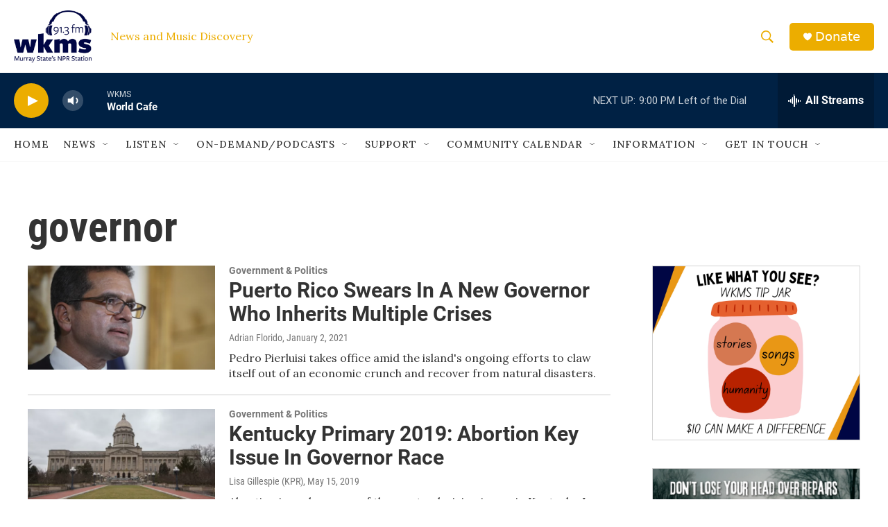

--- FILE ---
content_type: text/html; charset=utf-8
request_url: https://www.google.com/recaptcha/api2/aframe
body_size: 267
content:
<!DOCTYPE HTML><html><head><meta http-equiv="content-type" content="text/html; charset=UTF-8"></head><body><script nonce="lvH_2MpO72xff6FtlFX0fw">/** Anti-fraud and anti-abuse applications only. See google.com/recaptcha */ try{var clients={'sodar':'https://pagead2.googlesyndication.com/pagead/sodar?'};window.addEventListener("message",function(a){try{if(a.source===window.parent){var b=JSON.parse(a.data);var c=clients[b['id']];if(c){var d=document.createElement('img');d.src=c+b['params']+'&rc='+(localStorage.getItem("rc::a")?sessionStorage.getItem("rc::b"):"");window.document.body.appendChild(d);sessionStorage.setItem("rc::e",parseInt(sessionStorage.getItem("rc::e")||0)+1);localStorage.setItem("rc::h",'1764381421357');}}}catch(b){}});window.parent.postMessage("_grecaptcha_ready", "*");}catch(b){}</script></body></html>